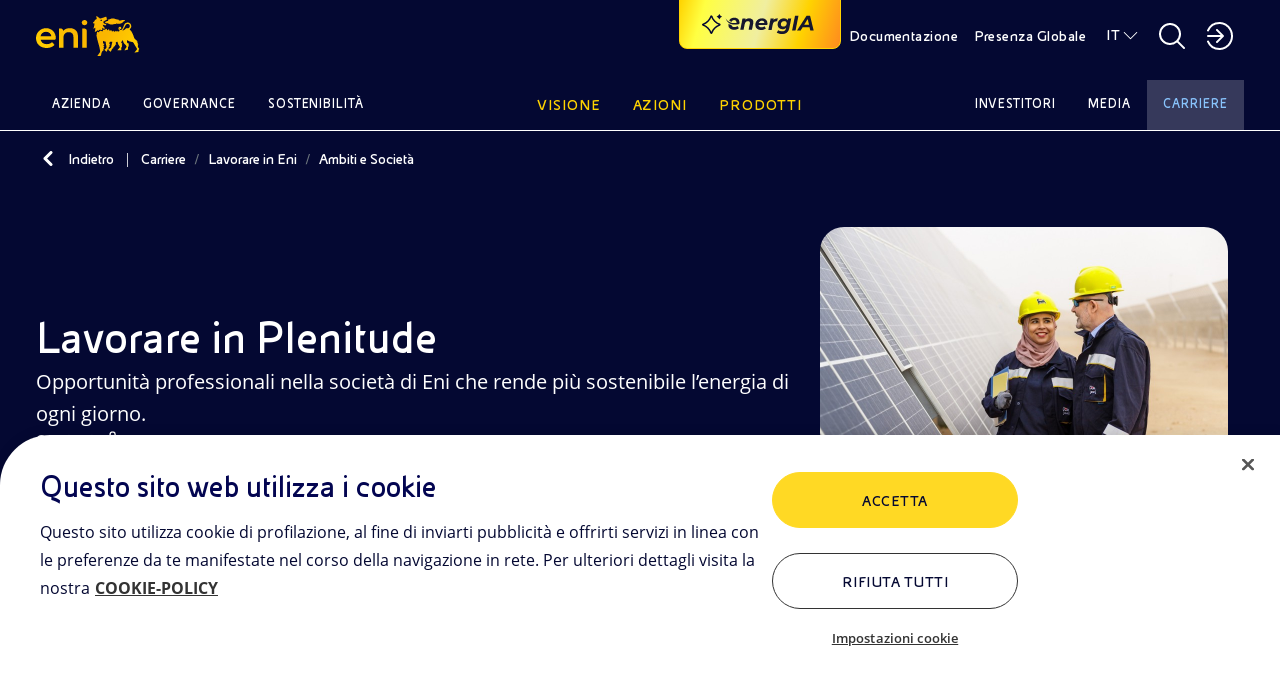

--- FILE ---
content_type: image/svg+xml
request_url: https://www.eni.com/etc.clientlibs/enicom/clientlibs/clientlib-site/resources/assets/ChevronRightBlue.svg
body_size: -43
content:
<svg width="20" height="20" viewBox="0 0 20 20" fill="none" xmlns="http://www.w3.org/2000/svg">
    <g clip-path="url(#4gukuby55a)">
        <path fill-rule="evenodd" clip-rule="evenodd" d="M6.433 3.308a.625.625 0 0 0 0 .884L12.241 10l-5.808 5.808a.625.625 0 1 0 .884.884l6.25-6.25a.625.625 0 0 0 0-.884l-6.25-6.25a.625.625 0 0 0-.884 0z" fill="#0958A5"/>
    </g>
    <defs>
        <clipPath id="4gukuby55a">
            <path fill="#fff" d="M0 0h20v20H0z"/>
        </clipPath>
    </defs>
</svg>


--- FILE ---
content_type: image/svg+xml
request_url: https://www.eni.com/content/dam/enicom/images/icone/social_x_32_hover.svg
body_size: -2
content:
<svg width="32" height="32" viewBox="0 0 32 32" fill="none" xmlns="http://www.w3.org/2000/svg">
    <path d="M0 16C0 7.163 7.163 0 16 0s16 7.163 16 16-7.163 16-16 16S0 24.837 0 16z" fill="#89C4FD"/>
    <path d="M21.368 8h2.862l-6.253 6.777L25.334 24h-5.76l-4.512-5.593L9.9 24H7.036l6.688-7.25L6.667 8h5.906l4.078 5.113L21.368 8zm-1.005 14.375h1.587L11.712 9.54H10.01l10.353 12.836z" fill="#040832"/>
</svg>


--- FILE ---
content_type: image/svg+xml
request_url: https://www.eni.com/etc.clientlibs/enicom/clientlibs/clientlib-site/resources/assets/Arrow_right_blue.svg
body_size: 0
content:
<svg width="32" height="32" viewBox="0 0 32 32" fill="none" xmlns="http://www.w3.org/2000/svg">
    <g clip-path="url(#tjgn25plua)">
        <path d="M5 15h19.59L17.3 7.71a.996.996 0 1 1 1.41-1.41l9 9a1 1 0 0 1 0 1.42l-9 9c-.2.2-.45.29-.71.29-.26 0-.51-.1-.71-.29a.996.996 0 0 1 0-1.41l7.29-7.29H4.99c-.55 0-1-.45-1-1s.45-1 1-1L5 15z" fill="#0958A5"/>
    </g>
    <defs>
        <clipPath id="tjgn25plua">
            <path fill="#fff" transform="matrix(1 0 0 -1 0 32)" d="M0 0h32v32H0z"/>
        </clipPath>
    </defs>
</svg>


--- FILE ---
content_type: image/svg+xml
request_url: https://www.eni.com/etc.clientlibs/enicom/clientlibs/clientlib-site/resources/assets/Close_black_AI.svg
body_size: -122
content:
<svg width="24" height="24" viewBox="0 0 24 24" fill="none" xmlns="http://www.w3.org/2000/svg">
    <path d="M5.78 19.28a.75.75 0 0 1-1.06-1.06L10.94 12 4.72 5.78a.75.75 0 0 1 1.06-1.06L12 10.94l6.22-6.22a.75.75 0 1 1 1.06 1.06L13.06 12l6.22 6.22a.75.75 0 1 1-1.06 1.06L12 13.06l-6.22 6.22z" fill="#040832"/>
</svg>
